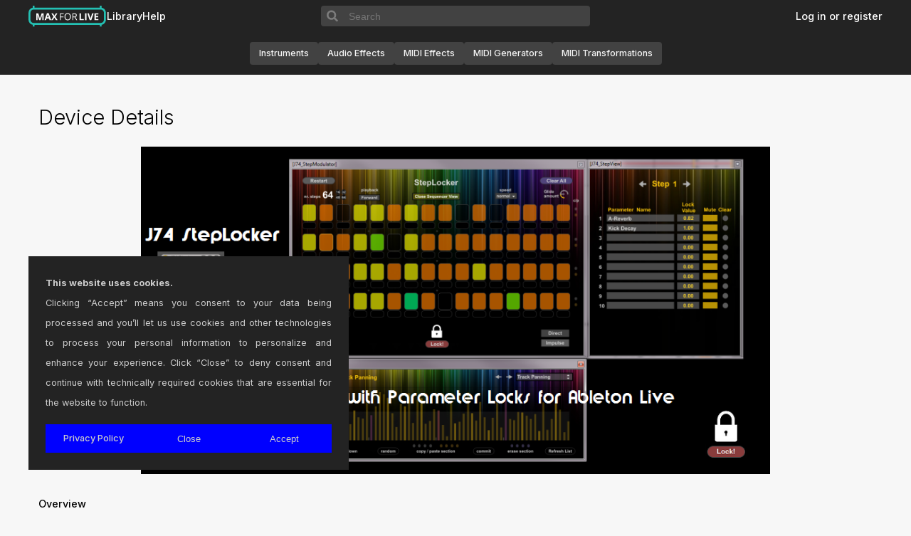

--- FILE ---
content_type: text/css
request_url: https://maxforlive.com/css/feature.css
body_size: 459
content:
/**************************************************************
   Featured
 **************************************************************/

.featured {
	float: left;
	width: 100% !important;
	min-height: fit-content;
	position: relative;
	contain: content;
	margin-bottom: 1.5rem;
	border: 1px solid #abf2eb;
  }

.featured-top {
	display: grid;
	grid-template-columns: repeat(2, auto);
	flex-direction: row;
	justify-content: start;
	gap: 0.5em;
	align-items: center;
	border-bottom: #abf2eb 1px solid;
}
  
.featured img {
	position: inherit;
	contain: content;
	width: 100%;
	object-fit: cover;
  }

.featured-img-container {
	max-width: 100%;
    max-height: 460px;
    display: flex !important;
	align-items: center;
    justify-content: center;
	line-height: 0vw;
    /* background-color: #eeeeee; */
  }

.featured-description {
	border-top: #abf2eb 1px solid;
  }
  
.featured p {
	white-space: normal !important;
  }
  
 .featured-title {
	padding-top: 10px;
	padding-Bottom: 10px;
	font-size: 1rem;
}

.featured-author {
	padding-top: 10px;
	padding-Bottom: 10px;
	font-size: 1rem;
} 

--- FILE ---
content_type: text/css
request_url: https://maxforlive.com/css/library-device.css
body_size: 217
content:
.library-device-bottom-area {
	position: relative;
	display: flex;
	flex-direction: row;
	flex-grow: 0;
	padding: 1rem;
	justify-content: flex-start;
	width: fit-content;
}

.library-device-download-area {
	display: flex;
	flex-direction: row;
	justify-content: flex-start;
	align-items: center;
	gap: 0.5em;
	margin-top: auto;
}

.library-device-description {
	padding: 0rem;
	margin: 0;
}

--- FILE ---
content_type: text/css
request_url: https://maxforlive.com/css/userprofile.css
body_size: 798
content:
.user-profile h1,
.user-profile h4 {
    display: grid;
    margin: 50px auto;
    position: relative;
    max-width: 100%;
    align-items: center;
    justify-content: center;
    padding-top: 0em;
    margin: 0em;
}

#top-pad {
    padding-top: 2em;
}

.avatar-upload {
    position: relative;
    max-width: 205px;
    margin: 50px auto;
}

.avatar-edit {
    position: absolute;
    right: 12px;
    z-index: 1;
    top: 10px;
}

.avatar-edit input {
    display: none;
}

.avatar-edit input+label {
    display: inline-block;
    width: 34px;
    height: 34px;
    margin-bottom: 0;
    border-radius: 100%;
    background: #FFFFFF;
    border: 1px solid transparent;
    box-shadow: 0px 2px 4px 0px rgba(0, 0, 0, 0.12);
    cursor: pointer;
    font-weight: normal;
    transition: all .2s ease-in-out;
}

.avatar-edit input+label:hover {
    background: #f1f1f1;
    border-color: #d6d6d6;
}

.avatar-edit input+label:after {
    content: "\f040";
    font-family: 'FontAwesome';
    color: #757575;
    position: absolute;
    top: 10px;
    left: 0;
    right: 0;
    text-align: center;
    margin: auto;
}

.avatar-preview {
    width: 192px;
    height: 192px;
    position: relative;
    border-radius: 100%;
    border: 6px solid #F8F8F8;
    box-shadow: 0px 2px 4px 0px rgba(0, 0, 0, 0.1);
}

.avatar-preview>div {
    width: 100%;
    height: 100%;
    border-radius: 100%;
    background-size: cover;
    background-repeat: no-repeat;
    background-position: center;
}

.profile-subnav {
    display: flex;
    border-bottom: 1px solid rgb(231, 231, 233);
}

.profile-subnav-menu {
    flex-grow: 1;
    margin: 0px;
    padding: 0px;
    border-width: initial;
    border-style: none;
    border-color: initial;
    border-image: initial;
}

.scrolling-subnav {
    position: relative;
    width: 100%;
}

.scrolling-subnav-list,
.scrolling-subnav-list a {
    justify-content: center;
    display: flex;
    width: 100%;
    gap: 16px;
    white-space: nowrap;
    color: #000;
    font-weight: 500;
}

li.is-active {
    color: #0000ff !important;
}

.profile-subnav-socials {
    flex-grow: 1;
    margin: 0px;
    padding: 0px;
    border-width: initial;
    border-style: none;
    border-color: initial;
    border-image: initial;
}

.socials-subnav {
    position: relative;
    width: 100%;
}

.socials-subnav-list {
    justify-content: center;
    display: flex;
    width: 100%;
    gap: 16px;
    white-space: nowrap;
}

.socials-icon-active {
    color: #000;
    font-size: 20px;
}

.socials-icon-inactive {
    color: #b0b0b0;
    font-size: 20px;
}

.notifications {
    padding-top: 4rem;
}

--- FILE ---
content_type: text/css
request_url: https://maxforlive.com/css/logos.css
body_size: 276
content:
.socials {
    display: grid;
    width: 100%;
    grid: 1fr / repeat(3, 3fr);
    gap: 1rem;
}

.socials-contain {
    /* background-color: #e6e6e6; */
    padding: 1rem;
    border-left: #e6e6e6 1px solid;
}

.ablogo {
    width: 2rem;
    height: 2rem;
    align-self: center;
}

.c74logo {
    width: 2rem;
    height: 2rem;
    align-self: center;
}

.fblogo {
    width: 1.2rem;
    height: 1.2rem;
    align-self: center;
}

.twlogo {
    width: 1rem;
    height: 1rem;
    align-self: center;
}

.emaillogo {
    width: 1.3rem;
    height: 1.3rem;
    align-self: center;
}

.logo-container {
    display: inline-flex;
    align-content: center;
    color:#000000 !important;
}

--- FILE ---
content_type: text/css
request_url: https://maxforlive.com/css/post.css
body_size: 502
content:
/**************************************************************
   Posts
 **************************************************************/

 .post {
  display: flex;
  flex-direction: column;
  min-height: fit-content;
  position: relative;
  contain: content;
  margin-bottom: 1.5rem;
  border: 1px solid #dddddd;
}

  .post-top {
    display: grid;
    grid-template-columns: repeat(2, auto);
    flex-direction: row;
    justify-content: start;
    gap: 0.5em;
    align-items: center;
    border-bottom: #dddddd 1px solid;
  }

  .post .content {
    padding-top: 0.5rem;
    max-height: 100%;
    max-width: 100%;
    border-top: #dddddd 1px solid;
  }
  
  .post img {
    max-width: 100%;
    max-height: 460px;
  }
  
  .post .thumbnail {
    max-width: 100%;
    max-height: fit-content;
    display: flex !important;
    align-items: center;
    justify-content: center;
  }
  
  .post-img-container{
    max-width: 100%;
    max-height: 460px;
    display: flex !important;
    align-items: center;
    justify-content: center;
    line-height: 0vw;
    border-bottom: #dddddd 1px solid;
  }

  .post-title {
    padding-top: 10px;
    padding-Bottom: 10px;
    font-size: 1rem;
  }

  .post-author {
    padding-top: 10px;
    padding-Bottom: 10px;
    font-size: 1rem;
  }
  
  .post .month, .day {
    font-size: 0.8rem;
    color: #7f7f7f;
  }
  
  .post p {
    margin: 1rem 1rem 1rem 1rem;
    padding:  0 0 0 10px;
    word-wrap: break-word;
    white-space: normal !important; 
  }

  .post .content {
    padding: 1rem;
  }

  .tags {
    font-size: 0.7rem;
    color: #7f7f7f;
  }

--- FILE ---
content_type: application/javascript
request_url: https://maxforlive.com/global.js
body_size: 1287
content:
function saveStatus(id) {
  document.getElementById(id).value = "Saving...";
  document.getElementById(id).style.background = "#999999";
  document.getElementById(id).style.color = "white";
  /* document.getElementById(id).disabled = true;  */
}

function swapUrl() {
  var urlCheckboxValue = document.getElementById("urlCheckbox").checked;
  var urlField = document.getElementById("urlField");
  var amxdField = document.getElementById("amxdField");

  if (urlCheckboxValue) {
    urlField.value = "http:// (mandatory link to your device file)";
    amxdField.style.display = "none";
  } else {
    urlField.value = "http:// (optional link to more info)";
    amxdField.style.display = "block";
  }
}

function Checkfiles(f) {
  var f = f.elements;
  if (/.*\.(amxd)$/.test(f["filename"].value.toLowerCase())) {
    return true;
  } else {
    alert("Only .amxd files are allowed");
    f["filename"].focus();
    return false;
  }
}

function ready(fn) {
  if (document.readyState !== "loading") {
    fn();
  } else {
    document.addEventListener("DOMContentLoaded", fn);
  }
}

function getCookie(cname) {
  var name = cname + "=";
  var decodedCookie = decodeURIComponent(document.cookie);
  var ca = decodedCookie.split(";");
  for (var i = 0; i < ca.length; i++) {
    var c = ca[i];
    while (c.charAt(0) === " ") {
      c = c.substring(1);
    }
    if (c.indexOf(name) === 0) return c.substring(name.length, c.length);
  }
  return "";
}

function setCookie(cname, cvalue, exdays) {
  var d = new Date();
  d.setTime(d.getTime() + exdays * 24 * 60 * 60 * 1000);
  var expires = "expires=" + d.toUTCString();
  document.cookie = cname + "=" + cvalue + ";" + expires + ";path=/";
}

function loadGA() {
  var script = document.createElement("script");
  script.src =
    "https://www.googletagmanager.com/gtag/js?id=UA-144155606-1&l=dataLayer";
  script.async = true;
  script.onload = () => {
    window.dataLayer = window.dataLayer || [];
    function gtag() {
      dataLayer.push(arguments);
    }
    gtag("js", new Date());
    gtag("config", "UA-144155606-1");
  };
  document.body.appendChild(script);
}

ready(function () {
  var consentEl = document.querySelector("#cookie-consent");
  if (!consentEl) return;

  var acc = getCookie("cookieConsent");
  if (acc === "") {
    consentEl.style.display = "block";
    var consentAccept = document.getElementById("cookie-consent-accept");
    if (consentAccept) {
      consentAccept.addEventListener("click", () => {
        consentEl.style.display = "none";
        setCookie("cookieConsent", true, 365);
        loadGA();
      });
    }

    var consentClose = document.getElementById("cookie-consent-close");
    if (consentClose) {
      consentClose.addEventListener("click", () => {
        consentEl.style.display = "none";
        setCookie("cookieConsent", false, 365);
      });
    }
  } else if (acc === "true") {
    loadGA();
  }
});

function checkPasswordSatisfiesConstraints(password) {
  // Check that its between 8 and 20 characters in length
  // Check that its alphanumeric with no symbols
  var errors = {
    length: false,
    alphanumeric: false,
  };

  if (password.length < 8) {
    errors.length = true;
  }

  if (!/^[a-zA-Z0-9]*$/.test(password)) {
    errors.alphanumeric = true;
  }

  return errors
}

--- FILE ---
content_type: image/svg+xml
request_url: https://maxforlive.com/images/m4l-web-icon.svg
body_size: 3745
content:
<svg width="642" height="177" viewBox="0 0 642 177" fill="none" xmlns="http://www.w3.org/2000/svg">
<path fill-rule="evenodd" clip-rule="evenodd" d="M606 0H591V16H50V0H35V16.5807C15.136 19.9133 0 37.189 0 58V117C0 137.811 15.136 155.087 35 158.419V173H50V159H591V173H606V158.419C625.864 155.087 641 137.811 641 117V58C641 37.189 625.864 19.9133 606 16.5807V0ZM599 32H42C27.6406 32 16 43.6406 16 58V117C16 131.359 27.6406 143 42 143H599C613.359 143 625 131.359 625 117V58C625 43.6406 613.359 32 599 32Z" fill="#24C0B3"/>
<path d="M88.3672 120L74.6172 75.1953H74.2656C74.3177 76.263 74.3958 77.8776 74.5 80.0391C74.6302 82.1745 74.7474 84.4531 74.8516 86.875C74.9557 89.2969 75.0078 91.4844 75.0078 93.4375V120H64.1875V62.8906H80.6719L94.1875 106.562H94.4219L108.758 62.8906H125.242V120H113.953V92.9688C113.953 91.1719 113.979 89.1016 114.031 86.7578C114.109 84.4141 114.201 82.1875 114.305 80.0781C114.409 77.9427 114.487 76.3411 114.539 75.2734H114.188L99.4609 120H88.3672Z" fill="white"/>
<path d="M174.617 120L170.477 106.406H149.656L145.516 120H132.469L152.625 62.6562H167.43L187.664 120H174.617ZM167.586 96.25L163.445 82.9688C163.185 82.0833 162.833 80.9505 162.391 79.5703C161.974 78.1641 161.544 76.7448 161.102 75.3125C160.685 73.8542 160.346 72.5911 160.086 71.5234C159.826 72.5911 159.461 73.9193 158.992 75.5078C158.549 77.0703 158.12 78.5547 157.703 79.9609C157.286 81.3672 156.987 82.3698 156.805 82.9688L152.703 96.25H167.586Z" fill="white"/>
<path d="M241.062 120H227.234L213.953 98.3984L200.672 120H187.703L206.648 90.5469L188.914 62.8906H202.273L214.578 83.4375L226.648 62.8906H239.695L221.766 91.2109L241.062 120Z" fill="white"/>
<path d="M266.492 120H259.852V62.8906H291.688V68.7891H266.492V89.6875H290.164V95.5859H266.492V120Z" fill="white"/>
<path d="M350.75 91.3672C350.75 100.508 348.432 107.695 343.797 112.93C339.188 118.164 332.768 120.781 324.539 120.781C316.128 120.781 309.63 118.216 305.047 113.086C300.49 107.93 298.211 100.664 298.211 91.2891C298.211 81.9922 300.503 74.7917 305.086 69.6875C309.669 64.5573 316.18 61.9922 324.617 61.9922C332.82 61.9922 339.227 64.5964 343.836 69.8047C348.445 75.013 350.75 82.2005 350.75 91.3672ZM305.242 91.3672C305.242 99.1016 306.883 104.974 310.164 108.984C313.471 112.969 318.263 114.961 324.539 114.961C330.867 114.961 335.646 112.969 338.875 108.984C342.104 105 343.719 99.1276 343.719 91.3672C343.719 83.6849 342.104 77.8646 338.875 73.9062C335.672 69.9219 330.919 67.9297 324.617 67.9297C318.289 67.9297 313.471 69.9349 310.164 73.9453C306.883 77.9297 305.242 83.737 305.242 91.3672Z" fill="white"/>
<path d="M370.164 96.25V120H363.523V62.8906H379.188C386.193 62.8906 391.362 64.2318 394.695 66.9141C398.055 69.5964 399.734 73.6328 399.734 79.0234C399.734 86.5755 395.906 91.6797 388.25 94.3359L403.758 120H395.906L382.078 96.25H370.164ZM370.164 90.5469H379.266C383.953 90.5469 387.391 89.6224 389.578 87.7734C391.766 85.8984 392.859 83.099 392.859 79.375C392.859 75.599 391.74 72.8776 389.5 71.2109C387.286 69.5443 383.719 68.7109 378.797 68.7109H370.164V90.5469Z" fill="white"/>
<path d="M423.188 120V62.8906H435.297V110H458.461V120H423.188Z" fill="white"/>
<path d="M468.422 120V62.8906H480.531V120H468.422Z" fill="white"/>
<path d="M539.711 62.8906L520.297 120H507.094L487.719 62.8906H499.945L510.688 96.875C510.87 97.4479 511.169 98.5286 511.586 100.117C512.003 101.68 512.419 103.346 512.836 105.117C513.279 106.862 513.578 108.307 513.734 109.453C513.891 108.307 514.164 106.862 514.555 105.117C514.971 103.372 515.375 101.719 515.766 100.156C516.182 98.5677 516.482 97.474 516.664 96.875L527.484 62.8906H539.711Z" fill="white"/>
<path d="M579.828 120H546.938V62.8906H579.828V72.8125H559.047V85.3516H578.383V95.2734H559.047V110H579.828V120Z" fill="white"/>
</svg>
